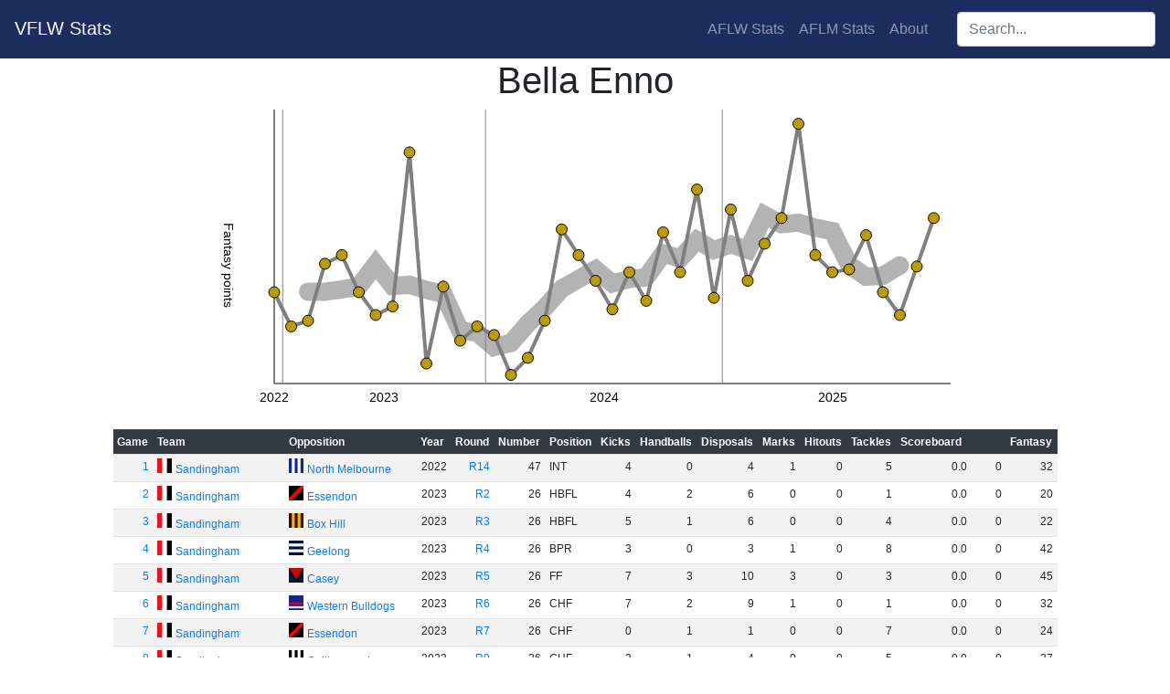

--- FILE ---
content_type: text/html; charset=utf-8
request_url: https://vfl.aflwstats.com/player/Bella_Enno
body_size: 6177
content:
<!DOCTYPE html>
<html lang="en">
    <head>
        <meta charset="utf-8"/>
        <title>VFLW Stats - Bella Enno</title>
        <link rel="stylesheet" href="https://stackpath.bootstrapcdn.com/bootstrap/4.4.1/css/bootstrap.min.css" integrity="sha384-Vkoo8x4CGsO3+Hhxv8T/Q5PaXtkKtu6ug5TOeNV6gBiFeWPGFN9MuhOf23Q9Ifjh" crossorigin="anonymous">
        <script src="https://cdnjs.cloudflare.com/ajax/libs/jquery/3.5.1/jquery.min.js" integrity="sha512-bLT0Qm9VnAYZDflyKcBaQ2gg0hSYNQrJ8RilYldYQ1FxQYoCLtUjuuRuZo+fjqhx/qtq/1itJ0C2ejDxltZVFg==" crossorigin="anonymous"></script>
        <script src="https://cdnjs.cloudflare.com/ajax/libs/popper.js/2.5.4/umd/popper.min.js" integrity="sha512-7yA/d79yIhHPvcrSiB8S/7TyX0OxlccU8F/kuB8mHYjLlF1MInPbEohpoqfz0AILoq5hoD7lELZAYYHbyeEjag==" crossorigin="anonymous"></script>
        <script src="https://stackpath.bootstrapcdn.com/bootstrap/4.4.1/js/bootstrap.min.js" integrity="sha384-wfSDF2E50Y2D1uUdj0O3uMBJnjuUD4Ih7YwaYd1iqfktj0Uod8GCExl3Og8ifwB6" crossorigin="anonymous"></script>
        <link rel="stylesheet" href="https://cdnjs.cloudflare.com/ajax/libs/jqueryui/1.12.1/jquery-ui.min.css" integrity="sha512-aOG0c6nPNzGk+5zjwyJaoRUgCdOrfSDhmMID2u4+OIslr0GjpLKo7Xm0Ao3xmpM4T8AmIouRkqwj1nrdVsLKEQ==" crossorigin="anonymous" />
        <script src="https://cdnjs.cloudflare.com/ajax/libs/jqueryui/1.12.1/jquery-ui.min.js" integrity="sha512-uto9mlQzrs59VwILcLiRYeLKPPbS/bT71da/OEBYEwcdNUk8jYIy+D176RYoop1Da+f9mvkYrmj5MCLZWEtQuA==" crossorigin="anonymous"></script>
        <script src="/static/scripts.js?v=2"></script>
        <script src="/static/sort.js?v=2"></script>
        <link rel="stylesheet" href="/static/css/style.css?id=874dc35d-f89e-4568-891e-7b9911c9bc46" />
        <link rel="stylesheet" href="/static/css/weather-icons.min.css" />
        <link rel="icon" type="image/png" href="/static/favicon.png" />
        <meta name="keywords" content="AFL, A.F.L., AFLW, A.F.L.W., AFL, AFL Womens, aussie rules, australian rules, football, stats, australian football league, adelaide crows, brisbane lions, carlton blues, collingwood magpies, fremantle dockers, gold coast suns, geelong cats, greater western sydney giants, GWS Giants, north melbourne kangaroos, melbourne demons, richmond tigers, st kilda saints, western bulldogs, west coast eagles, VFLW, VFL Womens, VFL">
        <meta property="og:site_name" content="VFLW Stats" />
        <meta property="og:title" content="VFLW Stats - Bella Enno" />
        <meta property="og:image" content="/static/favicon.png" />
        <meta property="og:image:width" content="32" />
        <meta property="og:image:height" content="32" />
	</head>
	<body>
        <nav class="navbar navbar-expand-lg navbar-dark" style="background-color:#1c2e5e">
            <h2 class="mr-auto"><a class="navbar-brand" href="/">VFLW Stats</a></h2>
            <ul class="navbar-nav mr-4">
                <li class="nav-item"><a href="https://aflwstats.com" class="nav-link">AFLW Stats</a></li><li class="nav-item"><a href="https://aflmstats.com" class="nav-link">AFLM Stats</a></li>
                <li class="nav-item"><a href="/about" class="nav-link">About</a></li>
            </ul>
            <div class="navbar-nav ui-widget">
                <label for="player-search" class="sr-only">Search players:</label>
                <input class="form-control" id="player-search" type="search" placeholder="Search..."/>
            </div>
        </nav>

<h1 class="text-center">Bella Enno</h1>
<div class="text-center">
<svg width="800" height="350">
    <line x1="60" x2="60" y1="0" y2="300" class="graph-major"/>
    <line x1="60" x2="800" y1="300" y2="300" class="graph-major"/>
    <text x="10" y="175" class="graph-ytitle">Fantasy points</text>
    <text x="60.0" y="320" class="graph-title">2022</text><line x1="69.2" x2="69.2" y1="0" y2="300" class="graph-minor"/>
    <text x="180.2" y="320" class="graph-title">2023</text><line x1="291.2" x2="291.2" y1="0" y2="300" class="graph-minor"/>
    <text x="420.8" y="320" class="graph-title">2024</text><line x1="550.2" x2="550.2" y1="0" y2="300" class="graph-minor"/>
    <text x="670.5" y="320" class="graph-title">2025</text>
    <polyline points="97.0,199.4 115.5,199.4 134.0,196.9 152.5,193.8 171.0,169.4 189.5,193.1 208.0,191.9 226.5,197.5 245.0,201.9 263.5,241.9 282.0,244.4 300.5,260.0 319.0,255.6 337.5,234.4 356.0,216.9 374.5,196.2 393.0,185.6 411.5,175.0 430.0,190.6 448.5,185.6 467.0,183.8 485.5,157.5 504.0,163.1 522.5,143.1 541.0,153.8 559.5,147.5 578.0,153.8 596.5,115.6 615.0,125.6 633.5,123.8 652.0,129.4 670.5,133.1 689.0,170.0 707.5,183.1 726.0,181.9 744.5,170.6 " class="graph-window"/>
    <polyline points="60.0,200.0 78.5,237.5 97.0,231.2 115.5,168.8 134.0,159.4 152.5,200.0 171.0,225.0 189.5,215.6 208.0,46.9 226.5,278.1 245.0,193.8 263.5,253.1 282.0,237.5 300.5,246.9 319.0,290.6 337.5,271.9 356.0,231.2 374.5,131.2 393.0,159.4 411.5,187.5 430.0,218.8 448.5,178.1 467.0,209.4 485.5,134.4 504.0,178.1 522.5,87.5 541.0,206.2 559.5,109.4 578.0,187.5 596.5,146.9 615.0,118.8 633.5,15.6 652.0,159.4 670.5,178.1 689.0,175.0 707.5,137.5 726.0,200.0 744.5,225.0 763.0,171.9 781.5,118.8 " class="graph-line"/>
    <a href="/game/2022-14-stk-kan"><circle cx="60.0" cy="200.0" r="6" class="graph-point" style="fill:#bc9b00;"><title>Round 14 2022: 32</title></circle></a>
    <a href="/game/2023-2-stk-ess"><circle cx="78.5" cy="237.5" r="6" class="graph-point" style="fill:#bc9b00;"><title>Round 2 2023: 20</title></circle></a>
    <a href="/game/2023-3-stk-haw"><circle cx="97.0" cy="231.2" r="6" class="graph-point" style="fill:#bc9b00;"><title>Round 3 2023: 22</title></circle></a>
    <a href="/game/2023-4-stk-gee"><circle cx="115.5" cy="168.8" r="6" class="graph-point" style="fill:#bc9b00;"><title>Round 4 2023: 42</title></circle></a>
    <a href="/game/2023-5-csy-stk"><circle cx="134.0" cy="159.4" r="6" class="graph-point" style="fill:#bc9b00;"><title>Round 5 2023: 45</title></circle></a>
    <a href="/game/2023-6-stk-wbd"><circle cx="152.5" cy="200.0" r="6" class="graph-point" style="fill:#bc9b00;"><title>Round 6 2023: 32</title></circle></a>
    <a href="/game/2023-7-ess-stk"><circle cx="171.0" cy="225.0" r="6" class="graph-point" style="fill:#bc9b00;"><title>Round 7 2023: 24</title></circle></a>
    <a href="/game/2023-9-col-stk"><circle cx="189.5" cy="215.6" r="6" class="graph-point" style="fill:#bc9b00;"><title>Round 9 2023: 27</title></circle></a>
    <a href="/game/2023-10-stk-csy"><circle cx="208.0" cy="46.9" r="6" class="graph-point" style="fill:#bc9b00;"><title>Round 10 2023: 81</title></circle></a>
    <a href="/game/2023-11-car-stk"><circle cx="226.5" cy="278.1" r="6" class="graph-point" style="fill:#bc9b00;"><title>Round 11 2023: 7</title></circle></a>
    <a href="/game/2023-12-kan-stk"><circle cx="245.0" cy="193.8" r="6" class="graph-point" style="fill:#bc9b00;"><title>Round 12 2023: 34</title></circle></a>
    <a href="/game/2023-13-stk-wil"><circle cx="263.5" cy="253.1" r="6" class="graph-point" style="fill:#bc9b00;"><title>Round 13 2023: 15</title></circle></a>
    <a href="/game/2023-14-haw-stk"><circle cx="282.0" cy="237.5" r="6" class="graph-point" style="fill:#bc9b00;"><title>Round 14 2023: 20</title></circle></a>
    <a href="/game/2024-1-stk-col"><circle cx="300.5" cy="246.9" r="6" class="graph-point" style="fill:#bc9b00;"><title>Round 1 2024: 17</title></circle></a>
    <a href="/game/2024-2-stk-dar"><circle cx="319.0" cy="290.6" r="6" class="graph-point" style="fill:#bc9b00;"><title>Round 2 2024: 3</title></circle></a>
    <a href="/game/2024-3-stk-gee"><circle cx="337.5" cy="271.9" r="6" class="graph-point" style="fill:#bc9b00;"><title>Round 3 2024: 9</title></circle></a>
    <a href="/game/2024-4-gws-stk"><circle cx="356.0" cy="231.2" r="6" class="graph-point" style="fill:#bc9b00;"><title>Round 4 2024: 22</title></circle></a>
    <a href="/game/2024-5-ess-stk"><circle cx="374.5" cy="131.2" r="6" class="graph-point" style="fill:#bc9b00;"><title>Round 5 2024: 54</title></circle></a>
    <a href="/game/2024-6-stk-csy"><circle cx="393.0" cy="159.4" r="6" class="graph-point" style="fill:#bc9b00;"><title>Round 6 2024: 45</title></circle></a>
    <a href="/game/2024-7-stk-kan"><circle cx="411.5" cy="187.5" r="6" class="graph-point" style="fill:#bc9b00;"><title>Round 7 2024: 36</title></circle></a>
    <a href="/game/2024-8-haw-stk"><circle cx="430.0" cy="218.8" r="6" class="graph-point" style="fill:#bc9b00;"><title>Round 8 2024: 26</title></circle></a>
    <a href="/game/2024-9-stk-pmb"><circle cx="448.5" cy="178.1" r="6" class="graph-point" style="fill:#bc9b00;"><title>Round 9 2024: 39</title></circle></a>
    <a href="/game/2024-10-wbd-stk"><circle cx="467.0" cy="209.4" r="6" class="graph-point" style="fill:#bc9b00;"><title>Round 10 2024: 29</title></circle></a>
    <a href="/game/2024-11-col-stk"><circle cx="485.5" cy="134.4" r="6" class="graph-point" style="fill:#bc9b00;"><title>Round 11 2024: 53</title></circle></a>
    <a href="/game/2024-12-stk-wil"><circle cx="504.0" cy="178.1" r="6" class="graph-point" style="fill:#bc9b00;"><title>Round 12 2024: 39</title></circle></a>
    <a href="/game/2024-13-car-stk"><circle cx="522.5" cy="87.5" r="6" class="graph-point" style="fill:#bc9b00;"><title>Round 13 2024: 68</title></circle></a>
    <a href="/game/2024-14-csy-stk"><circle cx="541.0" cy="206.2" r="6" class="graph-point" style="fill:#bc9b00;"><title>Round 14 2024: 30</title></circle></a>
    <a href="/game/2025-3-car-stk"><circle cx="559.5" cy="109.4" r="6" class="graph-point" style="fill:#bc9b00;"><title>Round 3 2025: 61</title></circle></a>
    <a href="/game/2025-4-gee-stk"><circle cx="578.0" cy="187.5" r="6" class="graph-point" style="fill:#bc9b00;"><title>Round 4 2025: 36</title></circle></a>
    <a href="/game/2025-5-stk-wil"><circle cx="596.5" cy="146.9" r="6" class="graph-point" style="fill:#bc9b00;"><title>Round 5 2025: 49</title></circle></a>
    <a href="/game/2025-6-stk-pmb"><circle cx="615.0" cy="118.8" r="6" class="graph-point" style="fill:#bc9b00;"><title>Round 6 2025: 58</title></circle></a>
    <a href="/game/2025-7-col-stk"><circle cx="633.5" cy="15.6" r="6" class="graph-point" style="fill:#bc9b00;"><title>Round 7 2025: 91</title></circle></a>
    <a href="/game/2025-8-stk-car"><circle cx="652.0" cy="159.4" r="6" class="graph-point" style="fill:#bc9b00;"><title>Round 8 2025: 45</title></circle></a>
    <a href="/game/2025-9-wbd-stk"><circle cx="670.5" cy="178.1" r="6" class="graph-point" style="fill:#bc9b00;"><title>Round 9 2025: 39</title></circle></a>
    <a href="/game/2025-10-dar-stk"><circle cx="689.0" cy="175.0" r="6" class="graph-point" style="fill:#bc9b00;"><title>Round 10 2025: 40</title></circle></a>
    <a href="/game/2025-11-haw-stk"><circle cx="707.5" cy="137.5" r="6" class="graph-point" style="fill:#bc9b00;"><title>Round 11 2025: 52</title></circle></a>
    <a href="/game/2025-12-stk-gee"><circle cx="726.0" cy="200.0" r="6" class="graph-point" style="fill:#bc9b00;"><title>Round 12 2025: 32</title></circle></a>
    <a href="/game/2025-13-ess-stk"><circle cx="744.5" cy="225.0" r="6" class="graph-point" style="fill:#bc9b00;"><title>Round 13 2025: 24</title></circle></a>
    <a href="/game/2025-14-stk-kan"><circle cx="763.0" cy="171.9" r="6" class="graph-point" style="fill:#bc9b00;"><title>Round 14 2025: 41</title></circle></a>
    <a href="/game/2025-15-stk-wil"><circle cx="781.5" cy="118.8" r="6" class="graph-point" style="fill:#bc9b00;"><title>Elimination Finals 2025: 58</title></circle></a>
</svg>
</div>
<table class="table table-sm table-striped w-auto mx-auto add-footer" data-sortable>
    <thead class="thead-dark sticky-top"><tr>
        <th data-sorted="true" data-sorted-direction="ascending" data-footer="count">Game</th>
        <th class="team">Team</th>
        <th class="team">Opposition</th>
        <th data-sortable="true" data-field="year">Year</th>
        <th>Round</th>
        <th>Number</th>
        <th>Position</th>
        <th data-footer="sum">Kicks</th>
        <th data-footer="sum">Handballs</th>
        <th data-footer="sum">Disposals</th>
        <th data-footer="sum">Marks</th>
        <th data-footer="sum">Hitouts</th>
        <th data-footer="sum">Tackles</th>
        <th data-footer="score">Scoreboard</th>
        <th data-footer="sum">Fantasy</th>
    </tr></thead>
    <tbody>
        <tr>
            <td class="numeric"><a href="/game/2022-14-stk-kan">1</a></td>
            <td><a href="/team/stk" class="i_stk">Sandingham</a></td>
            <td><a href="/team/kan" class="i_kan">North Melbourne</a></td>
            <td class="numeric">2022</td>
            <td class="numeric" data-value="14"><a href="/season/2022#14">R14</a></td>
            <td class="numeric">47</td>
            <td data-value="18">INT</td>
            <td class="numeric">4</td>
            <td class="numeric">0</td>
            <td class="numeric">4</td>
            <td class="numeric">1</td>
            <td class="numeric">0</td>
            <td class="numeric">5</td>
            <td class="score-breakdown" data-value="0"><span class="gl">0</span>.<span class="bh">0</span> <span class="sc">0</span></td>
            <td class="numeric">32</td>
        </tr>
        <tr>
            <td class="numeric"><a href="/game/2023-2-stk-ess">2</a></td>
            <td><a href="/team/stk" class="i_stk">Sandingham</a></td>
            <td><a href="/team/ess" class="i_ess">Essendon</a></td>
            <td class="numeric">2023</td>
            <td class="numeric" data-value="2"><a href="/season/2023#2">R2</a></td>
            <td class="numeric">26</td>
            <td data-value="3">HBFL</td>
            <td class="numeric">4</td>
            <td class="numeric">2</td>
            <td class="numeric">6</td>
            <td class="numeric">0</td>
            <td class="numeric">0</td>
            <td class="numeric">1</td>
            <td class="score-breakdown" data-value="0"><span class="gl">0</span>.<span class="bh">0</span> <span class="sc">0</span></td>
            <td class="numeric">20</td>
        </tr>
        <tr>
            <td class="numeric"><a href="/game/2023-3-stk-haw">3</a></td>
            <td><a href="/team/stk" class="i_stk">Sandingham</a></td>
            <td><a href="/team/haw" class="i_haw">Box Hill</a></td>
            <td class="numeric">2023</td>
            <td class="numeric" data-value="3"><a href="/season/2023#3">R3</a></td>
            <td class="numeric">26</td>
            <td data-value="3">HBFL</td>
            <td class="numeric">5</td>
            <td class="numeric">1</td>
            <td class="numeric">6</td>
            <td class="numeric">0</td>
            <td class="numeric">0</td>
            <td class="numeric">4</td>
            <td class="score-breakdown" data-value="0"><span class="gl">0</span>.<span class="bh">0</span> <span class="sc">0</span></td>
            <td class="numeric">22</td>
        </tr>
        <tr>
            <td class="numeric"><a href="/game/2023-4-stk-gee">4</a></td>
            <td><a href="/team/stk" class="i_stk">Sandingham</a></td>
            <td><a href="/team/gee" class="i_gee">Geelong</a></td>
            <td class="numeric">2023</td>
            <td class="numeric" data-value="4"><a href="/season/2023#4">R4</a></td>
            <td class="numeric">26</td>
            <td data-value="2">BPR</td>
            <td class="numeric">3</td>
            <td class="numeric">0</td>
            <td class="numeric">3</td>
            <td class="numeric">1</td>
            <td class="numeric">0</td>
            <td class="numeric">8</td>
            <td class="score-breakdown" data-value="0"><span class="gl">0</span>.<span class="bh">0</span> <span class="sc">0</span></td>
            <td class="numeric">42</td>
        </tr>
        <tr>
            <td class="numeric"><a href="/game/2023-5-csy-stk">5</a></td>
            <td><a href="/team/stk" class="i_stk">Sandingham</a></td>
            <td><a href="/team/csy" class="i_csy">Casey</a></td>
            <td class="numeric">2023</td>
            <td class="numeric" data-value="5"><a href="/season/2023#5">R5</a></td>
            <td class="numeric">26</td>
            <td data-value="16">FF</td>
            <td class="numeric">7</td>
            <td class="numeric">3</td>
            <td class="numeric">10</td>
            <td class="numeric">3</td>
            <td class="numeric">0</td>
            <td class="numeric">3</td>
            <td class="score-breakdown" data-value="0"><span class="gl">0</span>.<span class="bh">0</span> <span class="sc">0</span></td>
            <td class="numeric">45</td>
        </tr>
        <tr>
            <td class="numeric"><a href="/game/2023-6-stk-wbd">6</a></td>
            <td><a href="/team/stk" class="i_stk">Sandingham</a></td>
            <td><a href="/team/wbd" class="i_wbd">Western Bulldogs</a></td>
            <td class="numeric">2023</td>
            <td class="numeric" data-value="6"><a href="/season/2023#6">R6</a></td>
            <td class="numeric">26</td>
            <td data-value="13">CHF</td>
            <td class="numeric">7</td>
            <td class="numeric">2</td>
            <td class="numeric">9</td>
            <td class="numeric">1</td>
            <td class="numeric">0</td>
            <td class="numeric">1</td>
            <td class="score-breakdown" data-value="0"><span class="gl">0</span>.<span class="bh">0</span> <span class="sc">0</span></td>
            <td class="numeric">32</td>
        </tr>
        <tr>
            <td class="numeric"><a href="/game/2023-7-ess-stk">7</a></td>
            <td><a href="/team/stk" class="i_stk">Sandingham</a></td>
            <td><a href="/team/ess" class="i_ess">Essendon</a></td>
            <td class="numeric">2023</td>
            <td class="numeric" data-value="7"><a href="/season/2023#7">R7</a></td>
            <td class="numeric">26</td>
            <td data-value="13">CHF</td>
            <td class="numeric">0</td>
            <td class="numeric">1</td>
            <td class="numeric">1</td>
            <td class="numeric">0</td>
            <td class="numeric">0</td>
            <td class="numeric">7</td>
            <td class="score-breakdown" data-value="0"><span class="gl">0</span>.<span class="bh">0</span> <span class="sc">0</span></td>
            <td class="numeric">24</td>
        </tr>
        <tr>
            <td class="numeric"><a href="/game/2023-9-col-stk">8</a></td>
            <td><a href="/team/stk" class="i_stk">Sandingham</a></td>
            <td><a href="/team/col" class="i_col">Collingwood</a></td>
            <td class="numeric">2023</td>
            <td class="numeric" data-value="9"><a href="/season/2023#9">R9</a></td>
            <td class="numeric">26</td>
            <td data-value="13">CHF</td>
            <td class="numeric">3</td>
            <td class="numeric">1</td>
            <td class="numeric">4</td>
            <td class="numeric">0</td>
            <td class="numeric">0</td>
            <td class="numeric">5</td>
            <td class="score-breakdown" data-value="0"><span class="gl">0</span>.<span class="bh">0</span> <span class="sc">0</span></td>
            <td class="numeric">27</td>
        </tr>
        <tr>
            <td class="numeric"><a href="/game/2023-10-stk-csy">9</a></td>
            <td><a href="/team/stk" class="i_stk">Sandingham</a></td>
            <td><a href="/team/csy" class="i_csy">Casey</a></td>
            <td class="numeric">2023</td>
            <td class="numeric" data-value="10"><a href="/season/2023#10">R10</a></td>
            <td class="numeric">26</td>
            <td data-value="4">CHB</td>
            <td class="numeric">11</td>
            <td class="numeric">0</td>
            <td class="numeric">11</td>
            <td class="numeric">2</td>
            <td class="numeric">0</td>
            <td class="numeric">10</td>
            <td class="score-breakdown" data-value="0"><span class="gl">0</span>.<span class="bh">0</span> <span class="sc">0</span></td>
            <td class="numeric">81</td>
        </tr>
        <tr>
            <td class="numeric"><a href="/game/2023-11-car-stk">10</a></td>
            <td><a href="/team/stk" class="i_stk">Sandingham</a></td>
            <td><a href="/team/car" class="i_car">Carlton</a></td>
            <td class="numeric">2023</td>
            <td class="numeric" data-value="11"><a href="/season/2023#11">R11</a></td>
            <td class="numeric">26</td>
            <td data-value="14">HFFR</td>
            <td class="numeric">3</td>
            <td class="numeric">1</td>
            <td class="numeric">4</td>
            <td class="numeric">0</td>
            <td class="numeric">0</td>
            <td class="numeric">2</td>
            <td class="score-breakdown" data-value="0"><span class="gl">0</span>.<span class="bh">0</span> <span class="sc">0</span></td>
            <td class="numeric">7</td>
        </tr>
        <tr>
            <td class="numeric"><a href="/game/2023-12-kan-stk">11</a></td>
            <td><a href="/team/stk" class="i_stk">Sandingham</a></td>
            <td><a href="/team/kan" class="i_kan">North Melbourne</a></td>
            <td class="numeric">2023</td>
            <td class="numeric" data-value="12"><a href="/season/2023#12">R12</a></td>
            <td class="numeric">26</td>
            <td data-value="17">FPR</td>
            <td class="numeric">1</td>
            <td class="numeric">1</td>
            <td class="numeric">2</td>
            <td class="numeric">0</td>
            <td class="numeric">0</td>
            <td class="numeric">7</td>
            <td class="score-breakdown" data-value="0"><span class="gl">0</span>.<span class="bh">0</span> <span class="sc">0</span></td>
            <td class="numeric">34</td>
        </tr>
        <tr>
            <td class="numeric"><a href="/game/2023-13-stk-wil">12</a></td>
            <td><a href="/team/stk" class="i_stk">Sandingham</a></td>
            <td><a href="/team/wil" class="i_wil">Williamstown</a></td>
            <td class="numeric">2023</td>
            <td class="numeric" data-value="13"><a href="/season/2023#13">R13</a></td>
            <td class="numeric">26</td>
            <td data-value="17">FPR</td>
            <td class="numeric">4</td>
            <td class="numeric">1</td>
            <td class="numeric">5</td>
            <td class="numeric">1</td>
            <td class="numeric">0</td>
            <td class="numeric">1</td>
            <td class="score-breakdown" data-value="0"><span class="gl">0</span>.<span class="bh">0</span> <span class="sc">0</span></td>
            <td class="numeric">15</td>
        </tr>
        <tr>
            <td class="numeric"><a href="/game/2023-14-haw-stk">13</a></td>
            <td><a href="/team/stk" class="i_stk">Sandingham</a></td>
            <td><a href="/team/haw" class="i_haw">Box Hill</a></td>
            <td class="numeric">2023</td>
            <td class="numeric" data-value="14"><a href="/season/2023#14">R14</a></td>
            <td class="numeric">26</td>
            <td data-value="17">FPR</td>
            <td class="numeric">4</td>
            <td class="numeric">0</td>
            <td class="numeric">4</td>
            <td class="numeric">1</td>
            <td class="numeric">0</td>
            <td class="numeric">2</td>
            <td class="score-breakdown" data-value="0"><span class="gl">0</span>.<span class="bh">0</span> <span class="sc">0</span></td>
            <td class="numeric">20</td>
        </tr>
        <tr>
            <td class="numeric"><a href="/game/2024-1-stk-col">14</a></td>
            <td><a href="/team/stk" class="i_stk">Sandingham</a></td>
            <td><a href="/team/col" class="i_col">Collingwood</a></td>
            <td class="numeric">2024</td>
            <td class="numeric" data-value="1"><a href="/season/2024#1">R1</a></td>
            <td class="numeric">26</td>
            <td data-value="16">FF</td>
            <td class="numeric">2</td>
            <td class="numeric">3</td>
            <td class="numeric">5</td>
            <td class="numeric">0</td>
            <td class="numeric">0</td>
            <td class="numeric">2</td>
            <td class="score-breakdown" data-value="0"><span class="gl">0</span>.<span class="bh">0</span> <span class="sc">0</span></td>
            <td class="numeric">17</td>
        </tr>
        <tr>
            <td class="numeric"><a href="/game/2024-2-stk-dar">15</a></td>
            <td><a href="/team/stk" class="i_stk">Sandingham</a></td>
            <td><a href="/team/dar" class="i_dar">Darebin</a></td>
            <td class="numeric">2024</td>
            <td class="numeric" data-value="2"><a href="/season/2024#2">R2</a></td>
            <td class="numeric">26</td>
            <td data-value="13">CHF</td>
            <td class="numeric">1</td>
            <td class="numeric">1</td>
            <td class="numeric">2</td>
            <td class="numeric">0</td>
            <td class="numeric">0</td>
            <td class="numeric">1</td>
            <td class="score-breakdown" data-value="0"><span class="gl">0</span>.<span class="bh">0</span> <span class="sc">0</span></td>
            <td class="numeric">3</td>
        </tr>
        <tr>
            <td class="numeric"><a href="/game/2024-3-stk-gee">16</a></td>
            <td><a href="/team/stk" class="i_stk">Sandingham</a></td>
            <td><a href="/team/gee" class="i_gee">Geelong</a></td>
            <td class="numeric">2024</td>
            <td class="numeric" data-value="3"><a href="/season/2024#3">R3</a></td>
            <td class="numeric">26</td>
            <td data-value="12">HFFL</td>
            <td class="numeric">3</td>
            <td class="numeric">0</td>
            <td class="numeric">3</td>
            <td class="numeric">0</td>
            <td class="numeric">0</td>
            <td class="numeric">0</td>
            <td class="score-breakdown" data-value="0"><span class="gl">0</span>.<span class="bh">0</span> <span class="sc">0</span></td>
            <td class="numeric">9</td>
        </tr>
        <tr>
            <td class="numeric"><a href="/game/2024-4-gws-stk">17</a></td>
            <td><a href="/team/stk" class="i_stk">Sandingham</a></td>
            <td><a href="/team/gws" class="i_gws">GWS</a></td>
            <td class="numeric">2024</td>
            <td class="numeric" data-value="4"><a href="/season/2024#4">R4</a></td>
            <td class="numeric">26</td>
            <td data-value="17">FPR</td>
            <td class="numeric">1</td>
            <td class="numeric">2</td>
            <td class="numeric">3</td>
            <td class="numeric">1</td>
            <td class="numeric">0</td>
            <td class="numeric">3</td>
            <td class="score-breakdown" data-value="0"><span class="gl">0</span>.<span class="bh">0</span> <span class="sc">0</span></td>
            <td class="numeric">22</td>
        </tr>
        <tr>
            <td class="numeric"><a href="/game/2024-5-ess-stk">18</a></td>
            <td><a href="/team/stk" class="i_stk">Sandingham</a></td>
            <td><a href="/team/ess" class="i_ess">Essendon</a></td>
            <td class="numeric">2024</td>
            <td class="numeric" data-value="5"><a href="/season/2024#5">R5</a></td>
            <td class="numeric">26</td>
            <td data-value="15">FPL</td>
            <td class="numeric">3</td>
            <td class="numeric">5</td>
            <td class="numeric">8</td>
            <td class="numeric">2</td>
            <td class="numeric">0</td>
            <td class="numeric">8</td>
            <td class="score-breakdown" data-value="0"><span class="gl">0</span>.<span class="bh">0</span> <span class="sc">0</span></td>
            <td class="numeric">54</td>
        </tr>
        <tr>
            <td class="numeric"><a href="/game/2024-6-stk-csy">19</a></td>
            <td><a href="/team/stk" class="i_stk">Sandingham</a></td>
            <td><a href="/team/csy" class="i_csy">Casey</a></td>
            <td class="numeric">2024</td>
            <td class="numeric" data-value="6"><a href="/season/2024#6">R6</a></td>
            <td class="numeric">26</td>
            <td data-value="15">FPL</td>
            <td class="numeric">2</td>
            <td class="numeric">3</td>
            <td class="numeric">5</td>
            <td class="numeric">0</td>
            <td class="numeric">0</td>
            <td class="numeric">9</td>
            <td class="score-breakdown" data-value="0"><span class="gl">0</span>.<span class="bh">0</span> <span class="sc">0</span></td>
            <td class="numeric">45</td>
        </tr>
        <tr>
            <td class="numeric"><a href="/game/2024-7-stk-kan">20</a></td>
            <td><a href="/team/stk" class="i_stk">Sandingham</a></td>
            <td><a href="/team/kan" class="i_kan">North Melbourne</a></td>
            <td class="numeric">2024</td>
            <td class="numeric" data-value="7"><a href="/season/2024#7">R7</a></td>
            <td class="numeric">26</td>
            <td data-value="14">HFFR</td>
            <td class="numeric">6</td>
            <td class="numeric">3</td>
            <td class="numeric">9</td>
            <td class="numeric">0</td>
            <td class="numeric">0</td>
            <td class="numeric">3</td>
            <td class="score-breakdown" data-value="0"><span class="gl">0</span>.<span class="bh">0</span> <span class="sc">0</span></td>
            <td class="numeric">36</td>
        </tr>
        <tr>
            <td class="numeric"><a href="/game/2024-8-haw-stk">21</a></td>
            <td><a href="/team/stk" class="i_stk">Sandingham</a></td>
            <td><a href="/team/haw" class="i_haw">Box Hill</a></td>
            <td class="numeric">2024</td>
            <td class="numeric" data-value="8"><a href="/season/2024#8">R8</a></td>
            <td class="numeric">26</td>
            <td data-value="17">FPR</td>
            <td class="numeric">5</td>
            <td class="numeric">6</td>
            <td class="numeric">11</td>
            <td class="numeric">0</td>
            <td class="numeric">0</td>
            <td class="numeric">2</td>
            <td class="score-breakdown" data-value="0"><span class="gl">0</span>.<span class="bh">0</span> <span class="sc">0</span></td>
            <td class="numeric">26</td>
        </tr>
        <tr>
            <td class="numeric"><a href="/game/2024-9-stk-pmb">22</a></td>
            <td><a href="/team/stk" class="i_stk">Sandingham</a></td>
            <td><a href="/team/pmb" class="i_pmb">Port Melbourne</a></td>
            <td class="numeric">2024</td>
            <td class="numeric" data-value="9"><a href="/season/2024#9">R9</a></td>
            <td class="numeric">26</td>
            <td data-value="14">HFFR</td>
            <td class="numeric">8</td>
            <td class="numeric">4</td>
            <td class="numeric">12</td>
            <td class="numeric">1</td>
            <td class="numeric">0</td>
            <td class="numeric">2</td>
            <td class="score-breakdown" data-value="0"><span class="gl">0</span>.<span class="bh">0</span> <span class="sc">0</span></td>
            <td class="numeric">39</td>
        </tr>
        <tr>
            <td class="numeric"><a href="/game/2024-10-wbd-stk">23</a></td>
            <td><a href="/team/stk" class="i_stk">Sandingham</a></td>
            <td><a href="/team/wbd" class="i_wbd">Western Bulldogs</a></td>
            <td class="numeric">2024</td>
            <td class="numeric" data-value="10"><a href="/season/2024#10">R10</a></td>
            <td class="numeric">26</td>
            <td data-value="15">FPL</td>
            <td class="numeric">3</td>
            <td class="numeric">8</td>
            <td class="numeric">11</td>
            <td class="numeric">1</td>
            <td class="numeric">0</td>
            <td class="numeric">1</td>
            <td class="score-breakdown" data-value="0"><span class="gl">0</span>.<span class="bh">0</span> <span class="sc">0</span></td>
            <td class="numeric">29</td>
        </tr>
        <tr>
            <td class="numeric"><a href="/game/2024-11-col-stk">24</a></td>
            <td><a href="/team/stk" class="i_stk">Sandingham</a></td>
            <td><a href="/team/col" class="i_col">Collingwood</a></td>
            <td class="numeric">2024</td>
            <td class="numeric" data-value="11"><a href="/season/2024#11">R11</a></td>
            <td class="numeric">26</td>
            <td data-value="15">FPL</td>
            <td class="numeric">7</td>
            <td class="numeric">4</td>
            <td class="numeric">11</td>
            <td class="numeric">2</td>
            <td class="numeric">0</td>
            <td class="numeric">4</td>
            <td class="score-breakdown" data-value="0"><span class="gl">0</span>.<span class="bh">0</span> <span class="sc">0</span></td>
            <td class="numeric">53</td>
        </tr>
        <tr>
            <td class="numeric"><a href="/game/2024-12-stk-wil">25</a></td>
            <td><a href="/team/stk" class="i_stk">Sandingham</a></td>
            <td><a href="/team/wil" class="i_wil">Williamstown</a></td>
            <td class="numeric">2024</td>
            <td class="numeric" data-value="12"><a href="/season/2024#12">R12</a></td>
            <td class="numeric">26</td>
            <td data-value="16">FF</td>
            <td class="numeric">7</td>
            <td class="numeric">3</td>
            <td class="numeric">10</td>
            <td class="numeric">2</td>
            <td class="numeric">0</td>
            <td class="numeric">2</td>
            <td class="score-breakdown" data-value="0"><span class="gl">0</span>.<span class="bh">0</span> <span class="sc">0</span></td>
            <td class="numeric">39</td>
        </tr>
        <tr>
            <td class="numeric"><a href="/game/2024-13-car-stk">26</a></td>
            <td><a href="/team/stk" class="i_stk">Sandingham</a></td>
            <td><a href="/team/car" class="i_car">Carlton</a></td>
            <td class="numeric">2024</td>
            <td class="numeric" data-value="13"><a href="/season/2024#13">R13</a></td>
            <td class="numeric">26</td>
            <td data-value="14">HFFR</td>
            <td class="numeric">8</td>
            <td class="numeric">7</td>
            <td class="numeric">15</td>
            <td class="numeric">4</td>
            <td class="numeric">0</td>
            <td class="numeric">5</td>
            <td class="score-breakdown" data-value="0"><span class="gl">0</span>.<span class="bh">0</span> <span class="sc">0</span></td>
            <td class="numeric">68</td>
        </tr>
        <tr>
            <td class="numeric"><a href="/game/2024-14-csy-stk">27</a></td>
            <td><a href="/team/stk" class="i_stk">Sandingham</a></td>
            <td><a href="/team/csy" class="i_csy">Casey</a></td>
            <td class="numeric">2024</td>
            <td class="numeric" data-value="14"><a href="/season/2024#14">R14</a></td>
            <td class="numeric">26</td>
            <td data-value="0">BPL</td>
            <td class="numeric">5</td>
            <td class="numeric">3</td>
            <td class="numeric">8</td>
            <td class="numeric">0</td>
            <td class="numeric">0</td>
            <td class="numeric">2</td>
            <td class="score-breakdown" data-value="0"><span class="gl">0</span>.<span class="bh">0</span> <span class="sc">0</span></td>
            <td class="numeric">30</td>
        </tr>
        <tr>
            <td class="numeric"><a href="/game/2025-3-car-stk">28</a></td>
            <td><a href="/team/stk" class="i_stk">Sandingham</a></td>
            <td><a href="/team/car" class="i_car">Carlton</a></td>
            <td class="numeric">2025</td>
            <td class="numeric" data-value="3"><a href="/season/2025#3">R3</a></td>
            <td class="numeric">15</td>
            <td data-value="10">C</td>
            <td class="numeric">11</td>
            <td class="numeric">4</td>
            <td class="numeric">15</td>
            <td class="numeric">4</td>
            <td class="numeric">0</td>
            <td class="numeric">2</td>
            <td class="score-breakdown" data-value="0"><span class="gl">0</span>.<span class="bh">0</span> <span class="sc">0</span></td>
            <td class="numeric">61</td>
        </tr>
        <tr>
            <td class="numeric"><a href="/game/2025-4-gee-stk">29</a></td>
            <td><a href="/team/stk" class="i_stk">Sandingham</a></td>
            <td><a href="/team/gee" class="i_gee">Geelong</a></td>
            <td class="numeric">2025</td>
            <td class="numeric" data-value="4"><a href="/season/2025#4">R4</a></td>
            <td class="numeric">15</td>
            <td data-value="10">C</td>
            <td class="numeric">8</td>
            <td class="numeric">4</td>
            <td class="numeric">12</td>
            <td class="numeric">1</td>
            <td class="numeric">0</td>
            <td class="numeric">1</td>
            <td class="score-breakdown" data-value="0"><span class="gl">0</span>.<span class="bh">0</span> <span class="sc">0</span></td>
            <td class="numeric">36</td>
        </tr>
        <tr>
            <td class="numeric"><a href="/game/2025-5-stk-wil">30</a></td>
            <td><a href="/team/stk" class="i_stk">Sandingham</a></td>
            <td><a href="/team/wil" class="i_wil">Williamstown</a></td>
            <td class="numeric">2025</td>
            <td class="numeric" data-value="5"><a href="/season/2025#5">R5</a></td>
            <td class="numeric">15</td>
            <td data-value="10">C</td>
            <td class="numeric">7</td>
            <td class="numeric">3</td>
            <td class="numeric">10</td>
            <td class="numeric">2</td>
            <td class="numeric">0</td>
            <td class="numeric">4</td>
            <td class="score-breakdown" data-value="0"><span class="gl">0</span>.<span class="bh">0</span> <span class="sc">0</span></td>
            <td class="numeric">49</td>
        </tr>
        <tr>
            <td class="numeric"><a href="/game/2025-6-stk-pmb">31</a></td>
            <td><a href="/team/stk" class="i_stk">Sandingham</a></td>
            <td><a href="/team/pmb" class="i_pmb">Port Melbourne</a></td>
            <td class="numeric">2025</td>
            <td class="numeric" data-value="6"><a href="/season/2025#6">R6</a></td>
            <td class="numeric">15</td>
            <td data-value="5">HBFR</td>
            <td class="numeric">12</td>
            <td class="numeric">3</td>
            <td class="numeric">15</td>
            <td class="numeric">2</td>
            <td class="numeric">0</td>
            <td class="numeric">4</td>
            <td class="score-breakdown" data-value="0"><span class="gl">0</span>.<span class="bh">0</span> <span class="sc">0</span></td>
            <td class="numeric">58</td>
        </tr>
        <tr>
            <td class="numeric"><a href="/game/2025-7-col-stk">32</a></td>
            <td><a href="/team/stk" class="i_stk">Sandingham</a></td>
            <td><a href="/team/col" class="i_col">Collingwood</a></td>
            <td class="numeric">2025</td>
            <td class="numeric" data-value="7"><a href="/season/2025#7">R7</a></td>
            <td class="numeric">15</td>
            <td data-value="5">HBFR</td>
            <td class="numeric">14</td>
            <td class="numeric">2</td>
            <td class="numeric">16</td>
            <td class="numeric">7</td>
            <td class="numeric">0</td>
            <td class="numeric">6</td>
            <td class="score-breakdown" data-value="0"><span class="gl">0</span>.<span class="bh">0</span> <span class="sc">0</span></td>
            <td class="numeric">91</td>
        </tr>
        <tr>
            <td class="numeric"><a href="/game/2025-8-stk-car">33</a></td>
            <td><a href="/team/stk" class="i_stk">Sandingham</a></td>
            <td><a href="/team/car" class="i_car">Carlton</a></td>
            <td class="numeric">2025</td>
            <td class="numeric" data-value="8"><a href="/season/2025#8">R8</a></td>
            <td class="numeric">15</td>
            <td data-value="4">CHB</td>
            <td class="numeric">7</td>
            <td class="numeric">3</td>
            <td class="numeric">10</td>
            <td class="numeric">1</td>
            <td class="numeric">0</td>
            <td class="numeric">6</td>
            <td class="score-breakdown" data-value="0"><span class="gl">0</span>.<span class="bh">0</span> <span class="sc">0</span></td>
            <td class="numeric">45</td>
        </tr>
        <tr>
            <td class="numeric"><a href="/game/2025-9-wbd-stk">34</a></td>
            <td><a href="/team/stk" class="i_stk">Sandingham</a></td>
            <td><a href="/team/wbd" class="i_wbd">Western Bulldogs</a></td>
            <td class="numeric">2025</td>
            <td class="numeric" data-value="9"><a href="/season/2025#9">R9</a></td>
            <td class="numeric">15</td>
            <td data-value="9">WL</td>
            <td class="numeric">6</td>
            <td class="numeric">8</td>
            <td class="numeric">14</td>
            <td class="numeric">1</td>
            <td class="numeric">0</td>
            <td class="numeric">2</td>
            <td class="score-breakdown" data-value="0"><span class="gl">0</span>.<span class="bh">0</span> <span class="sc">0</span></td>
            <td class="numeric">39</td>
        </tr>
        <tr>
            <td class="numeric"><a href="/game/2025-10-dar-stk">35</a></td>
            <td><a href="/team/stk" class="i_stk">Sandingham</a></td>
            <td><a href="/team/dar" class="i_dar">Darebin</a></td>
            <td class="numeric">2025</td>
            <td class="numeric" data-value="10"><a href="/season/2025#10">R10</a></td>
            <td class="numeric">15</td>
            <td data-value="4">CHB</td>
            <td class="numeric">3</td>
            <td class="numeric">2</td>
            <td class="numeric">5</td>
            <td class="numeric">1</td>
            <td class="numeric">0</td>
            <td class="numeric">6</td>
            <td class="score-breakdown" data-value="0"><span class="gl">0</span>.<span class="bh">0</span> <span class="sc">0</span></td>
            <td class="numeric">40</td>
        </tr>
        <tr>
            <td class="numeric"><a href="/game/2025-11-haw-stk">36</a></td>
            <td><a href="/team/stk" class="i_stk">Sandingham</a></td>
            <td><a href="/team/haw" class="i_haw">Box Hill</a></td>
            <td class="numeric">2025</td>
            <td class="numeric" data-value="11"><a href="/season/2025#11">R11</a></td>
            <td class="numeric">15</td>
            <td data-value="5">HBFR</td>
            <td class="numeric">9</td>
            <td class="numeric">4</td>
            <td class="numeric">13</td>
            <td class="numeric">3</td>
            <td class="numeric">0</td>
            <td class="numeric">2</td>
            <td class="score-breakdown" data-value="0"><span class="gl">0</span>.<span class="bh">0</span> <span class="sc">0</span></td>
            <td class="numeric">52</td>
        </tr>
        <tr>
            <td class="numeric"><a href="/game/2025-12-stk-gee">37</a></td>
            <td><a href="/team/stk" class="i_stk">Sandingham</a></td>
            <td><a href="/team/gee" class="i_gee">Geelong</a></td>
            <td class="numeric">2025</td>
            <td class="numeric" data-value="12"><a href="/season/2025#12">R12</a></td>
            <td class="numeric">15</td>
            <td data-value="4">CHB</td>
            <td class="numeric">3</td>
            <td class="numeric">3</td>
            <td class="numeric">6</td>
            <td class="numeric">0</td>
            <td class="numeric">0</td>
            <td class="numeric">5</td>
            <td class="score-breakdown" data-value="0"><span class="gl">0</span>.<span class="bh">0</span> <span class="sc">0</span></td>
            <td class="numeric">32</td>
        </tr>
        <tr>
            <td class="numeric"><a href="/game/2025-13-ess-stk">38</a></td>
            <td><a href="/team/stk" class="i_stk">Sandingham</a></td>
            <td><a href="/team/ess" class="i_ess">Essendon</a></td>
            <td class="numeric">2025</td>
            <td class="numeric" data-value="13"><a href="/season/2025#13">R13</a></td>
            <td class="numeric">15</td>
            <td data-value="4">CHB</td>
            <td class="numeric">2</td>
            <td class="numeric">6</td>
            <td class="numeric">8</td>
            <td class="numeric">0</td>
            <td class="numeric">0</td>
            <td class="numeric">2</td>
            <td class="score-breakdown" data-value="0"><span class="gl">0</span>.<span class="bh">0</span> <span class="sc">0</span></td>
            <td class="numeric">24</td>
        </tr>
        <tr>
            <td class="numeric"><a href="/game/2025-14-stk-kan">39</a></td>
            <td><a href="/team/stk" class="i_stk">Sandingham</a></td>
            <td><a href="/team/kan" class="i_kan">North Melbourne</a></td>
            <td class="numeric">2025</td>
            <td class="numeric" data-value="14"><a href="/season/2025#14">R14</a></td>
            <td class="numeric">15</td>
            <td data-value="4">CHB</td>
            <td class="numeric">8</td>
            <td class="numeric">2</td>
            <td class="numeric">10</td>
            <td class="numeric">2</td>
            <td class="numeric">0</td>
            <td class="numeric">3</td>
            <td class="score-breakdown" data-value="0"><span class="gl">0</span>.<span class="bh">0</span> <span class="sc">0</span></td>
            <td class="numeric">41</td>
        </tr>
        <tr>
            <td class="numeric"><a href="/game/2025-15-stk-wil">40</a></td>
            <td><a href="/team/stk" class="i_stk">Sandingham</a></td>
            <td><a href="/team/wil" class="i_wil">Williamstown</a></td>
            <td class="numeric">2025</td>
            <td class="numeric" data-value="101"><a href="/season/2025#101">EF</a></td>
            <td class="numeric">15</td>
            <td data-value="7">RR</td>
            <td class="numeric">11</td>
            <td class="numeric">5</td>
            <td class="numeric">16</td>
            <td class="numeric">1</td>
            <td class="numeric">0</td>
            <td class="numeric">3</td>
            <td class="score-breakdown" data-value="0"><span class="gl">0</span>.<span class="bh">0</span> <span class="sc">0</span></td>
            <td class="numeric">58</td>
        </tr>
    </tbody>
</table>
</body>
</html>

